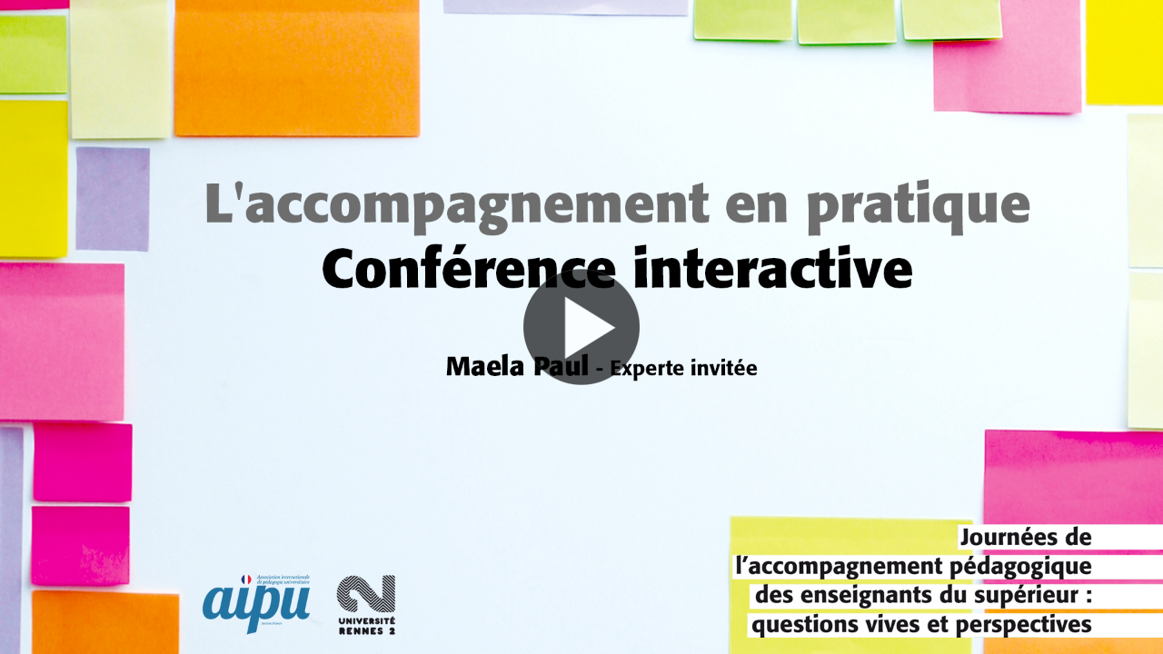

--- FILE ---
content_type: text/html; charset=UTF-8
request_url: https://www.lairedu.fr/player/vod.php?vod=16_029_AccPedago_02_ConfInteractive&cnfg=airedu&pageid=23639&t=0
body_size: 1447
content:



<!doctype html>
<html>
<head>
<meta charset="UTF-8">
<title>Lecteur vidéo</title>
<script src="https://ajax.googleapis.com/ajax/libs/jquery/1.7.2/jquery.min.js"></script>
<script src="https://cdnjs.cloudflare.com/ajax/libs/gsap/latest/TweenMax.min.js"></script>
<script src="js/jquery.easydrag.min.js"></script>
<link href="css/style-video.css" rel="stylesheet" type="text/css">
</head>
<body>


<style type="text/css">
    body{ /*width: 1024px; height: 576px;*/ display: block; }
    #curVideo{ background-color: #FFB238; }
    #controles .currentItem{ background-color: #FFB238; }
    #PlayPause:hover{ background-color: #FFB238; }
    .handle{ background-color: #FFB238; }
    #btnChapitre { background-color: #FFB238; }
    #chapitre li:hover { background-color: #FFB238; }
    #chapitre{ font-family: Arial; }
    #lecteur #maVid{ display: none;}
    /*.wrapper{ width:  $largeurIframe.'px' ; }
    .wrapper{ height:  $hauteurWrap.'px' ; }
    #lecteur{ width:  $largeurVideo.'px' ; }
    #lecteur{ height: $hauteurVideo.'px' ; }
    #lecteur_flash{ width: $largeurVideo.'px' ; }
    #lecteur_flash{ height: $hauteurVideo.'px' ; }
    .monPoster img { width: $largeurVideo.'px' ; }
    .monPoster img { height: $hauteurVideo.'px' ; }*/
    
</style>






<div class="monPoster">
<img src="//www.lairedu.fr/player/img/btn_play.png" class="picto">
<img width="1920" height="1080" src="https://www.lairedu.fr/wp-content/uploads/2016/06/japes--conf-interactive.jpg" class="attachment-full size-full" alt="JAPES_ conférence interactive" decoding="async" loading="lazy" srcset="https://www.lairedu.fr/wp-content/uploads/2016/06/japes--conf-interactive.jpg 1920w, https://www.lairedu.fr/wp-content/uploads/2016/06/japes--conf-interactive-300x169.jpg 300w, https://www.lairedu.fr/wp-content/uploads/2016/06/japes--conf-interactive-768x432.jpg 768w, https://www.lairedu.fr/wp-content/uploads/2016/06/japes--conf-interactive-1024x576.jpg 1024w" sizes="auto, (max-width: 1920px) 100vw, 1920px" /></div>

<div id="enCharge"><img src="https://www.lairedu.fr/player/img/loader.gif" width="106" height="106" class="quiTourne"></div>

<div id="lecteur">
    <!-- CONTROLES VIDEO -->
    <!-- chapitre -->
            <div id="chapitre" class="listeChapitre"><ul></ul></div>
    
    <div id="controles">
        <!-- Play/Pause -->
        <!-- Seek -->
        <div id="progressBar">
            <div id="curVideo"></div>
            <div id="passeTemps"></div>
        </div>
        <!-- Volume -->
        <div id="PlayPause"></div>
        <span class="afficheVol"></span>
        <div id="progressSon">
            <div id="passeSon"></div>
        </div>
        <span class="afficheDuree"></span>
        <div class="alg-right">
                        <div class="changeFlux360">360p</div>
            <div class="changeFlux480 currentItem">480p</div>
            <div class="changeFlux720">720p</div>
        
        <span class="pleinPot"></span>
                </div>
                    <div id="btnChapitre">CHAPITRES</div>
                <div class="handle"></div>
    </div>
    <script src="js/js-video-fms5.js"></script>

    <!-- CHARGE LA VIDEO -->
    <video id="maVid" preload="none" >
      <!-- SI PAS NAVIGATEUR HTML 5 -->
      Ouch ! Il semble que votre navigateur ne supporte pas le HTML5...
</div>

    
<script type="text/javascript">
    $(document).ready(function(){
        var Variables = Array(
            'https://vod.lairedu.fr/vod/crea/webtv/',                                                                     // Serveur Vidéo
            '16_029_AccPedago_02_ConfInteractive',                                                                        // fichier Vidéo
             Array(),                                                                    // chapitrage Array('','','','')
            '0',
            '#FFB238',
            '_500',
            '_750',
            '_1600',
            'airedu',
            Array()
        )
        $('.monPoster').video(Variables);
});
</script>


<!-- Si Firefox on force le flash -->
    
</body>
</html>

--- FILE ---
content_type: text/javascript
request_url: https://www.lairedu.fr/player/js/js-video-fms5.js
body_size: 30737
content:
// JavaScript Document
// Up Yann : 22/11/2013 15h53
$(document).ready(function () {
	// --------------------------------------------------------------------------------------------------------
	// VARIABLES
	// --------------------------------------------------------------------------------------------------------
	var serVid;
	var nomVid;
	var tabChapitre;
	var tabTrad;
	var lancementauto;
	var chapOuvert = false;
	var tradOuvert = false;
	var longChap = 0;

	var fluxBD;
	var fluxMD;
	var fluxHD;
	var cnfg;
	var chargeVideo;
	var extVid = ".mp4";
	var extVidFf = ".ogv";
	//var tabChapitre = new Array();
	var tabTc = new Array();
    var boutonChapitre = 'chapitres';
    var bontonSousTitre = 'ST';

	var wFs = screen.width;
	var hFs = screen.height;

	var centreFS = 0;
	
	var isFS = false;
	var premsLancement = true;
	var recupSeekVid = 0;
	var changeFlux = false;
	var videoElement = document.getElementById('maVid');

	var iframeWidth = $('.monPoster').css('width');
	var iframeHeight = $('.monPoster').css('height');

	//console.log(iframeWidth+' //// '+iframeHeight);
	var largProgressBar = '100%';
	$("#progressBar").css("width",largProgressBar);
	var wProgressBar = parseInt(iframeWidth);

	var margeLecteur = parseInt($("#lecteur").css("margin-left"));
	var margeLecteurHaut = parseInt($("#lecteur").css("margin-top"));
	
	var largProgSon = '10%';
	$("#progressSon").css("width",largProgSon);
	sonMax = parseInt($("#progressSon").css("width"));
	$("#passeSon").css("width",sonMax*0.8);
	var wVolBar = $("#passeSon").css("width");
	var ratioSon = 1/parseInt(wVolBar);

	var dureeSec;
	videoElement.volume = parseInt(wVolBar)*ratioSon;
	// TIMER
	var timer;
	
	// Position du curseur son par rapport à la position de la vidéo
	var posXcurSon = $("#progressSon").offset().left - margeLecteur;
	var posYcurSon = $("#progressSon").offset().top - margeLecteurHaut;
	$(".handle").css("left", (posXcurSon + parseInt(wVolBar)) + "px");
	//$(".handle").css("top", (posYcurSon -2) + "px");
	
	// Taille et position de la vidéo
	var largVid = iframeWidth;
	var hautVid = iframeHeight;
	var initVidX = $("#lecteur").css("margin-left");
	var initVidY = $("#lecteur").css("margin-top");
    $('#controles').css('opacity','0');

    var agadPause = true;

	var subtitlesMenu;
	var df = document.createDocumentFragment();
	var subtitlesMenu = df.appendChild(document.createElement('ul'));

	
	// function gère opacité
	// obj : qui reçoit opacité
	// vitesse : durée de l'anim
	// val : valeur de l'opacité
	// valDel : valeur du délais
	function passeAlpha(obj,vitesse,val,valDel) {
		TweenLite.to(obj, vitesse, {opacity:val, delay:valDel});
	}

	$("#maVid").bind('contextmenu',function(){
	    return false;
	});	


	// --------------------------------------------------------------------------------------------------------
	// CHAPITRE
	// --------------------------------------------------------------------------------------------------------	
	function agadSousTitres() {
		isTrad = tabTrad.length;

		if (isTrad > 0) {

			var subtitles = document.getElementById('subtitles');
			for (var i = 0; i < maVid.textTracks.length; i++) {
	   			maVid.textTracks[i].mode = 'hidden';
			}


			if (maVid.textTracks) {
			   subtitlesMenu.className = 'subtitles-menu';
			   subtitlesMenu.appendChild(createMenuItem('subtitles-off', '', 'Désactivés'));
			   for (var i = 0; i < maVid.textTracks.length; i++) {
			      subtitlesMenu.appendChild(createMenuItem('subtitles-' + maVid.textTracks[i].language, maVid.textTracks[i].language, maVid.textTracks[i].label));
			   }
			   lecteur.appendChild(subtitlesMenu);
			}


			subtitles.addEventListener('click', function(e) {
				tradOuvert = true;
			   if (subtitlesMenu) {
			      subtitlesMenu.style.display = (subtitlesMenu.style.display == 'block' ? 'none' : 'block');
			   }
			});

			$(".subtitles-menu li").first().addClass("currentItem");
			TweenLite.to($('#controles'), 1, {bottom:-60});

		}

	}


	var subtitleMenuButtons = [];
	var createMenuItem = function(id, lang, label) {
	   var listItem = document.createElement('li');
	   var button = listItem.appendChild(document.createElement('button'));
	   button.setAttribute('id', id);
	   button.className = 'subtitles-button';
	   if (lang.length > 0) button.setAttribute('lang', lang);
	   button.value = label;
	   button.setAttribute('data-state', 'inactive');
	   button.appendChild(document.createTextNode(label));
	   button.addEventListener('click', function(e) {
	   		removeClass();
	      // Set all buttons to inactive
	      subtitleMenuButtons.map(function(v, i, a) {
	         subtitleMenuButtons[i].setAttribute('data-state', 'inactive');
	      });
	      // Find the language to activate
			var lang = this.getAttribute('lang');
	        $(this).parent().addClass("currentItem");
			TweenLite.to($('#controles'), 1, {bottom:-60});

	      for (var i = 0; i < maVid.textTracks.length; i++) {
	         // For the 'subtitles-off' button, the first condition will never match so all will subtitles be turned off

	         if (maVid.textTracks[i].language == lang) {
	            maVid.textTracks[i].mode = 'showing';
	            this.setAttribute('data-state', 'active');
	         }
	         else {
	            maVid.textTracks[i].mode = 'hidden';
	         }
	      }
	      subtitlesMenu.style.display = 'none';
	      tradOuvert = false;
	   });
	   subtitleMenuButtons.push(button);
	   return listItem;
	}



	function removeClass() {

		$(".subtitles-menu li").each(function(index) {
			$(this).removeClass("currentItem");
		})

	}

	/*
	$(".sous-titres").click(function(e){

		//console.log($("#trad").css("display"));

		$(this).addClass("currentItem");

		if( $("#trad").css("display") == "none" ) {
			$("#trad").css("display","block");
			//$(this).html(bontonSousTitre+" | x");
			tradOuvert = true;
			clearTimeout(timer);
		} else {
			$("#trad").css("display","none");
			$(this).removeClass("currentItem");
			//$(this).html(bontonSousTitre);
			tradOuvert = false;
			addTimer();
		}

	})
	*/


	// --------------------------------------------------------------------------------------------------------
	// CHAPITRE
	// --------------------------------------------------------------------------------------------------------
	// Ajoute des chapitres, si dispo
	var _twOuvreChap;
	var _twAlpha;
	function addChapitre() {
		//console.log('longeur tab chapitre : '+tabChapitre.length);
		longChap = tabChapitre.length;
		nbChap = longChap/2;
		switch(nbChap) {
		    case 1:
				$("#chapitre").css("-webkit-columns","1");
				$("#chapitre").css("-moz-columns","1");
				$("#chapitre").css("columns","1");
		        break;
		    case 2:
				$("#chapitre").css("-webkit-columns","1");
				$("#chapitre").css("-moz-columns","1");
				$("#chapitre").css("columns","1");
		        break;
		    case 3:
				$("#chapitre").css("-webkit-columns","2");
				$("#chapitre").css("-moz-columns","2");
				$("#chapitre").css("columns","2");
		        break;
		    default:
				$("#chapitre").css("-webkit-columns","4");
				$("#chapitre").css("-moz-columns","4");
				$("#chapitre").css("columns","4");
		}		
		objChap = $('#chapitre');
		//console.log("cnfg : "+cnfg);
        if(cnfg == "olymp") {
        	//console.log("olymp");
		        $("#chapitre").css("-webkit-columns","auto 0");
		        $("#chapitre").css("-moz-columns","unset");
		        $("#chapitre").css("columns","auto 0");
		        $("#chapitre").css("overflow-y","scroll");
		    	boutonChapitre = 'toutes les vidéos';
		        $("#btnChapitre").html(boutonChapitre);
	        }

		//console.log('CHAP : '+longChap);
		if (longChap <= 2) {
			$(".listeChapitre").css("display","none");
			$('#btnChapitre').css("display","none");
			$('#controles').css('opacity','1');
			$('.handle').show();
			TweenLite.to($('#btnChapitre'), 1, {delay:1, opacity:1});
			TweenLite.to($('#enCharge'), 1, {opacity:0, onComplete:suppElmt});
			premsLancement = false;
			addTimer();
		} else {
			TweenLite.to($('#btnChapitre'), 0, {opacity:0});
                for(i=0;i<longChap/2;i++) {
                    tabTc[i] = tabChapitre[2*i+1];
                    if (chargeVideo == 1) {
                        $('.listeChapitre ul').append('<li class="item'+i+'"">- '+tabChapitre[2*i]+'</li>');
                        $(".listeChapitre ul li.item0").css('background-color',customcouleur);
                        //console.log("Je charge une vidéo.");
                    } else {
                        if ((tabChapitre[2*i+1] != 'nc') && (tabChapitre[2*i+1] != '')) {
                            $('.listeChapitre ul').append('<li class="item'+i+'"">- '+tabChapitre[2*i]+'</li>');
                            newML = parseInt(tabChapitre[2*i+1])*parseInt(wProgressBar)/parseInt(dureeSec);
                            $('#progressBar').append('<div class="puceChap numpuce'+i+'" style="margin-left:' + newML + 'px;"></div>');
                            $('#progressBar .puceChap').click(function(e){
                                seekVideo(tabChapitre[2*index+1]);
                            });
                        } else {
                            if(tabChapitre[2*i+1] == 'nc') {
                                $('.listeChapitre ul').append('<li class="gradChap">'+tabChapitre[2*i]+'</li>');
                            } else {
                                $('.listeChapitre ul').append('<li class="chapVideo">'+tabChapitre[2*i]+'</li>');                       
                            }
                        }
                    }

                }
			$(".listeChapitre li").each(function(index) {
				//console.log('Duréé seek : '+tabChapitre[2*index+1]);
                    if (chargeVideo == 1) {
                        $(this).click(function(e){
                            rentreChap();

                            var arnoflux = "_750";
                            var $flux_selected = $('.alg-right').find('.currentItem');
                            if($flux_selected.hasClass('changeFlux360')) arnoflux = "_500";
                            if($flux_selected.hasClass('changeFlux480')) arnoflux = "_750";
                            if($flux_selected.hasClass('changeFlux720')) arnoflux = "_1600";

                            nomVid = tabChapitre[2*index+1];
                            // console.log("LAPIN : "+nomVid);
                            // loadAnotherVideo(nomVid);
                            loadAnotherVideo(arnoflux);
                            $("#btnChapitre").html(boutonChapitre);
                            chapitreOff();
                            chapOuvert = false;
                            $(this).css('background-color',customcouleur);
                            //addTimer();
                            //seekVideo(tabChapitre[2*index+1]);
                        });
                    } else {
						if ((tabChapitre[2*index+1] != 'nc') && (tabChapitre[2*index+1] != '')) {
							$(this).click(function(e){
								videoElement.currentTime = tabChapitre[2*index+1];
							});
						}
					}
			});
			//decalMarge = objChap.width() + parseInt(objChap.css('padding-left')) + parseInt(objChap.css('padding-right'));
			decalMarge = objChap.height() + parseInt(objChap.css('padding-top')) + parseInt(objChap.css('padding-bottom'));
            //if (cnfg == "olymp") decalMarge = decalMarge*2;
			objChap.css('bottom',-decalMarge+'px');
			objChap.css('opacity',0);
			//console.log(parseInt(objChap.css('padding-left')));
			_twOuvreChap = TweenLite.to(objChap, 1.5, {bottom:0, opacity:1, onComplete:rentreChap});
		}
	}
	
	function rentreChap() {
		_twOuvreChap.reverse();
		premsLancement = false;
		TweenLite.to($('#btnChapitre'), 1, {delay:1, opacity:1});
		TweenLite.to($('#enCharge'), 1, {opacity:0, onComplete:suppElmt});
		addTimer();
	}

	function suppElmt() {
		$('#enCharge').css('display','none');
	}
	
	// On lance la vidéo
	var _twOuvreBtnChap;
	$('#btnChapitre').click(function(e){
		if($('#chapitre').css('bottom') < '0px') {
			//_twOuvreBtnChap = TweenLite.to($(this), 1.5, {opacity:0,onComplete:fermeChap});
			_twOuvreChap = TweenLite.to(objChap, 1, {bottom:0, opacity:1});
			chapOuvert = true;
			clearTimeout(timer);
			$(this).html(boutonChapitre+' | x');
		} else {
			//$('#btnChapitre').html('C');
			//$('#btnChapitre').css('margin-left','10px');
			//_twOuvreBtnChap.reverse();
			$(this).html(boutonChapitre);
			addTimer();
			chapOuvert = false;
			//TweenLite.to($('#controles'), 1, {bottom:-38});
			_twOuvreChap = TweenLite.to(objChap, 1, {bottom:-decalMarge, opacity:1});
			//_twOuvreChap.reverse();
		}
	});
	
	function fermeChap() {
		//$('#btnChapitre').html('x');
		//$('#btnChapitre').css('margin-left','255px');
		//passeAlpha($('#btnChapitre'),1.5,1,0);
	}
	
	// prems lecture
	
	
	(function($){
		$.fn.video = function(variables){

			serVid 			= variables[0];
			nomVid 			= variables[1];
			tabChapitre 	= variables[2];
			lancementauto	= variables[3];
			customcouleur	= variables[4];
			fluxBD	= variables[5];
			fluxMD	= variables[6];
			fluxHD	= variables[7];
			cnfg	= variables[8];
			tabTrad	= variables[9];
			chargeVideo = variables[10];

			//if(lancementauto == 0) {				
                $('.monPoster').click(function() {
					addSource();
					premsLancement = true;
        			$(this).css("display", "none");
					$("#PlayPause").css("background-position","-23px 50%");
					//console.log("Clic sur l'image");
					//$('#enCharge').show();
					//$('.quiTourne').show();
					attente();
					//$(this).css('display','none');
					//$('#maVid').css('width',iframeWidth);
					//$('#maVid').css('height',iframeHeight);
					$('#maVid').css('display','block');
    			});
            /*}else {
            	addSource();
				premsLancement = true;
    			$(this).css("display", "none");
				$("#PlayPause").css("background-position","-23px 50%");
				$('#enCharge').show();
				$('.quiTourne').show();
				attente();
				$(this).css('display','none');
				//$('#maVid').css('width',iframeWidth);
				//$('#maVid').css('height',iframeHeight);
				$('#maVid').css('display','block');
            	
            }*/
        };
	})(jQuery)

	


	// --------------------------------------------------------------------------------------------------------
	// INIT
	// --------------------------------------------------------------------------------------------------------
	// ajoute le serveur vidéo et le flux moyen
    var onAir = "0";
	function agadLive(nomFlux) {
        if(onAir == "1") {
            $("#lecteur").append('<div class="live">Revenir au direct</div>');
            $(".live").css("position","absolute");
            $(".live").css("right","35px");
            $(".live").css("top","15px");
            $(".live").css("z-index","2000");
            $(".live").css("color","#ffffff");
            $(".live").css("display","block");
            $(".live").css("cursor","pointer");
            $(".live").show();
            $(".live").click(function(e){
            	loadAnotherVideo("crea_live_500");
            })
        }
		if(nomFlux == "crea_live_500") {
            $("#progressBar").css("opacity",0);
            $(".afficheDuree").html("Direct en cours");
            $(".live").hide();
            onAir = "1";
			//source.src = "https://www.lairedu.fr/player/liveevent.m3u8";
			source.src = "http://v-video-1.visio.uhb.fr/hls-live/livepkgr/_definst_/liveevent/livestream2.m3u8";
		} else {
			source.src = serVid + nomVid + fluxMD + extVid;
			onAir = "0";
		}
	}

	function addSource() {
		// anime le loader
		//centreX = ($('.quiTourne').parent(this).width() - $('.quiTourne').width())/2;
		//centreY = ($('.quiTourne').parent(this).height() - $('.quiTourne').height())/2;
		//console.log('centreX : '+centreX);
		//$('.quiTourne').css('margin-left',centreX+'px');
		//$('.quiTourne').css('margin-top',centreY+'px');
		// ...
		// MP4
		source = document.createElement('source');
		source.type = 'video/mp4';
		agadLive(nomVid);
		videoElement.appendChild(source);

		isTrad = tabTrad.length;
		console.log('> '+isTrad);
		if (isTrad > 0) {
			for (var i = 0; i < isTrad/2; i++) {
				track = document.createElement('track');
				track.src = tabTrad[2*i+1];
				track.kind = 'subtitles';
				track.srclang = tabTrad[2*i];
				track.label = tabTrad[2*i];
				//track.default = "default";
				videoElement.appendChild(track);
			}
		}


		// OGV
		/*source = document.createElement('source');
		source.type = 'video/ogg';
		source.src = serVid + nomVid + fluxMD + extVidFf;
		videoElement.appendChild(source);*/
		videoElement.load();
	}

	// CHANGEMENT DE FLUX
	function loadAnotherVideo(passeFlux) {
		$('#enCharge').show();
		attente();
		recupSeekVid = videoElement.currentTime;
		//console.log("recupSeekVid : "+recupSeekVid);
		changeFlux = true;
		videoElement.pause();
		$('#maVid').find('source').remove();
		// MP4
		source = document.createElement('source');
		source.type = 'video/mp4';
		agadLive(passeFlux);
		// source.src = serVid + nomVid + passeFlux + extVid;
		source.src = serVid + nomVid + passeFlux + extVid;
		//console.log(serVid + " / "+ nomVid + " / "+ passeFlux +" / "+ extVid);
		videoElement.appendChild(source);
		videoElement.load();
	}	
	
	//addSource();
	
	videoElement.addEventListener("loadstart", function() {
		//console.log("loadstart");
		//videoElement.play();
	});

	
	videoElement.addEventListener("loadedmetadata", function() {
	//console.log("data reçues");	
	});
	
	videoElement.addEventListener("loadeddata", function() {
	//console.log("data reçues bis");	
	});


	// Régarde si la vidéo est prête à être lue, arrive après le load
	videoElement.addEventListener("canplay", function() {
	//console.log("la vidéo peut être lue / "+recupSeekVid);

		if (premsLancement) {
			// appel function chapitre
			//addChapitre();
			//premsLancement = false;
		}
	});

	videoElement.addEventListener("canplaythrough", function() {
		if (premsLancement) {
			addChapitre();
			agadSousTitres();
	        $('#controles').css('opacity','1');
	
		}
		if (changeFlux) {
			videoElement.currentTime = recupSeekVid;
			changeFlux = false;
			TweenLite.to($('#enCharge'), 1, {opacity:0, onComplete:suppElmt});
		}
		videoElement.play();

	    var string = "hinault";
	    customCnfg = cnfg.indexOf(string);
	    if(customCnfg > -1) {
	        //$("#controles").css("display","none");
	    }

        if(cnfg == "sallesueb") {
            if (window.addEventListener) {
                window.addEventListener("message", agadPlayPause, false);
            } else {
                window.attachEvent("onmessage", agadPlayPause);
            }
        }

	});


	function attente() {
		//$('#enCharge').css('opacity','1');
		//TweenLite.to($('.quiTourne'), 0.5, { onComplete:attente});
	}

	// --------------------------------------------------------------------------------------------------------
	// PLEIN ECRAN
	// --------------------------------------------------------------------------------------------------------
	function toggleFullScreen(id) {
		//console.log("isFS : "+document.fullscreenElemen);

if (!document.fullscreenElement) {
      document.documentElement.requestFullscreen();
  } else {
    if (document.exitFullscreen) {
      document.exitFullscreen(); 
    }
  }

/*
	  if ((document.fullscreenElement && document.fullscreenElement !== null) ||    // alternative standard method
		  (!document.mozFullScreenElement && !document.webkitFullscreenElement)) {  // current working methods
		if (document.documentElement.requestFullscreen) {
		  document.documentElement.requestFullscreen();
		  pleineBalle(wFs,hFs);
		  $('.pleinPot').css('background-position','-183px -2px');
		} else if (document.documentElement.mozRequestFullScreen) {
		  document.documentElement.mozRequestFullScreen();
		  pleineBalle(wFs,hFs);
		  $('.pleinPot').css('background-position','-183px -2px');
		} else if (document.documentElement.webkitRequestFullscreen) {
		  document.documentElement.webkitRequestFullscreen(Element.ALLOW_KEYBOARD_INPUT);
		  pleineBalle(wFs,hFs);
		  $('.pleinPot').css('background-position','-183px -2px');
		}
	  } else {
	  	isFS = false;
		if (document.cancelFullScreen) {
		  document.cancelFullScreen();
			pleineBalle(iframeWidth,iframeHeight);
			$('.pleinPot').css('background-position','-153px -2px');
		} else if (document.mozCancelFullScreen) {
		  	document.mozCancelFullScreen();
			pleineBalle(iframeWidth,iframeHeight);
			$('.pleinPot').css('background-position','-153px -2px');
		} else if (document.webkitCancelFullScreen) {
			  document.webkitCancelFullScreen();
			pleineBalle(iframeWidth,iframeHeight);
			  $('.pleinPot').css('background-position','-153px -2px');
		}
	  }
*/
	}
	
	document.addEventListener("keydown", function(e) {
	  if (e.keyCode == 32) {
	    agadPlayPause();
	  }
	}, false);


	document.addEventListener('webkitfullscreenchange', function(e) {
		if (isFS == false)  pleineBalle(iframeWidth,iframeHeight);
		isFS = false;
	});

	document.addEventListener('mozfullscreenchange', function(e) {
		if (isFS == false)  pleineBalle(iframeWidth,iframeHeight);
		isFS = false;
	});

	
	// FCT JE RESIZE TOUT QUAND PLEINE BALLE
	function pleineBalle(w,h) {
		var largEcran;
		if (w == '100%') {
			largEcran = screen.width;
			decalMarge = $('#chapitre').height() + parseInt($('#chapitre').css('padding-top')) + parseInt($('#chapitre').css('margin-bottom')) + parseInt($('#chapitre').css('margin-top')) + parseInt($('#chapitre').css('padding-bottom'));
		}
		else {
			$('.pleinPot').css('background-position','-153px -2px');
			largEcran = parseInt(w);
		}

		centreFS = (largEcran - $("#lecteur").width())/2;

		//console.log('-------- '+w);

		//$("#controles").css("marginLeft", 0 + centreFS +"px");
		//$('#fdCtrl').css('marginLeft',0 + centreFS + parseInt($('#progressBar').css('marginLeft')) + parseInt($('#PlayPause').width()) + parseInt($('#PlayPause').css('marginLeft')) - parseInt($("#fdCtrl").css('paddingRight')));		//margeLecteur = parseInt($("#controles").css("margin-left"));

		$(".monPoster").css("width",w);
		$("#lecteur").css("width",w);
		$("#lecteur #maVid").css("width",w);
		centreX = (parseInt(w) - $('.quiTourne').width())/2;
		centreY = (parseInt(h) - $('.quiTourne').height())/2;
		//console.log(">>>> "+centreX);
		$('.quiTourne').css('margin-left',centreX+'px');
		$('.quiTourne').css('margin-top',centreY+'px');

		$("#lecteur").css("height",h);
		$("#lecteur #maVid").css("height",h);
		$('iframe, html, body, #lecteur').css('height',h)
		
		//$("#controles").css("top", parseInt(h) - 40 +"px");
		//$("#controles").css("top", parseInt(initVidY) + parseInt($("#maVid").css("height")) - 40 +"px");
		//$("#fdCtrl").css("top", parseInt($("#lecteur").css("margin-top")) + parseInt($("#maVid").css("height")) - 45 +"px");
	}	
	
	// --------------------------------------------------------------------------------------------------------
	// LECTEUR VIDEO
	// --------------------------------------------------------------------------------------------------------
	// cale la barre de contrôle par rapport à la position du lecteur
	//$("#controles").css("top", parseInt(initVidY) + parseInt(hautVid) - 40 +"px");
	//$("#fdCtrl").css("top", parseInt(initVidY) + parseInt(hautVid) - 45 +"px");
	//$("#fdCtrl").css("marginLeft", "70px");
	
	function chapitreOff() {
		for (var i = 0; i < tabTc.length; i++) {
			$('.item'+i).css('background-color','transparent');
		}
	}

	// RECUPERE DUREE TITRE EN COURS DE LECTURE
	videoElement.addEventListener("durationchange", function() {  
		dureeSec = parseInt(videoElement.duration);
		//console.log('durée : '+dureeSec);
	}, true);

	videoElement.addEventListener("timeupdate", function() {
        if( (cnfg == "sallesueb1") || (cnfg == "sallesueb2") || (cnfg == "sallesueb3") || (cnfg == "sallesueb4") ) {
            parseEtat = videoElement.currentTime+"#"+agadPause;
            window.parent.postMessage(parseEtat, "*");
        } else {
        	window.parent.postMessage(videoElement.currentTime, "*");
    	}
		$("#passeTemps").show();
		if (dragVid == false) {
			parseTemps = parseInt(videoElement.currentTime)*parseInt(wProgressBar)/parseInt(dureeSec);
			$("#passeTemps").css("width",parseTemps + "px");
			$('#curVideo').css('left',parseTemps);
		}



		//tabChapi[2*i+1]
		//console.log(tabTc.length);

		if (chargeVideo == 1) {
		} else {
			for (var i = 0; i < tabTc.length; i++) {
				if(tabTc[i] > videoElement.currentTime) {
					//console.log(videoElement.currentTime + ' i > : '+ tabTc[i]);
					chapitreOff();
					numTc = i-1;
					if (numTc < 0) numTc = 0;
					$('.item'+numTc).css('background-color',customcouleur);
					break;
				} else {
					numTc = tabTc.length - 1;
					chapitreOff();
					$('.item'+numTc).css('background-color',customcouleur);
				}
			};
		}

		//var hou = parseInt(videoElement.currentTime / 3600);
		//var min = parseInt(videoElement.currentTime / 60);
		//var sec = Math.floor(videoElement.currentTime-(min*60))<10?"0"+Math.floor(videoElement.currentTime-(min*60)):Math.floor(videoElement.currentTime-(min*60));

		var hr  = Math.floor(videoElement.currentTime / 3600);
		var min = Math.floor((videoElement.currentTime - (hr * 3600))/60);
		var sec = Math.floor(videoElement.currentTime - (hr * 3600) -  (min * 60));

		if (min < 10){ 
		min = "0" + min; 
		}
		if (sec < 10){ 
		sec  = "0" + sec;
		}

		var str = hr + ":" + min + ":" + sec;
		if(onAir == "0") $(".afficheDuree").html(str);
	});

	// SEEK TITRE
	$("#progressBar").click(function (e) {
		agadSeek = (e.pageX - this.offsetLeft - margeLecteur)*dureeSec/parseInt(wProgressBar);
		//console.log(agadSeek+" / "+(e.pageX - this.offsetLeft - margeLecteur));
		videoElement.currentTime = agadSeek;
	});
	
	var dragVid = false;
	$('#curVideo').easyDrag({'axis': 'x', 'container': $('#progressBar'),
	drag: function(){
		dragVid = true;
		$("#passeTemps").css("width",parseInt($(this).css('left'))+'px');
	},
	stop: function() {
//console.log('stop the drag');
		dragVid = false;
		agadSeek = (parseInt($(this).css('left')))*dureeSec/parseInt(wProgressBar);
		videoElement.currentTime = agadSeek;
		//addTimer();
	}
	});


	// DRAG CURSEUR SON
	var $div = $('#progressSon');
	$('.handle').easyDrag({'axis': 'x', 'container': $('#progressSon'),
	drag: function(){
		// déclenché au mouse move
		deltaX = parseInt($(this).css("left")) - posXcurSon;
		// calcul le volume au drag
		$("#passeSon").css("width", deltaX+"px");
 		if(deltaX*ratioSon > 1) {
 			videoElement.volume = 1;
		} else {
			if(deltaX*ratioSon <= 0) {
			videoElement.volume = 0;
			} else {
				videoElement.volume = deltaX*ratioSon;
			}
		}
		if (deltaX == 0) $(".afficheVol").css("background-position", "-123px");
		if ((deltaX < 50) && (deltaX != 0)) $(".afficheVol").css("background-position", "-93px");
		if (deltaX > 50) $(".afficheVol").css("background-position", "-63px");
	},});

	$("#progressSon").click(function(e){
		agadVol = e.pageX - this.offsetLeft - margeLecteur;
		//audioElement.currentTime = agadSeek;
		$("#passeSon").css("width",agadVol);
		$(".handle").css("left",agadVol+posXcurSon);
		if(agadVol*ratioSon <= 1) videoElement.volume = agadVol*ratioSon;
		else videoElement.volume = 1;
		if(agadVol*ratioSon >= 0) videoElement.volume = agadVol*ratioSon;
		else videoElement.volume = 0;
 		//console.log(videoElement.volume);
		if (agadVol == 0) $(".afficheVol").css("background-position", "-123px");
		if ((agadVol < 50) && (agadVol != 0)) $(".afficheVol").css("background-position", "-93px");
		if (agadVol > 50) $(".afficheVol").css("background-position", "-63px");
	});

	$(".afficheVol").click(function(e) {
		agadVol = 0;
		videoElement.volume = 0;
		$("#passeSon").css("width",agadVol);
		$(".handle").css("left",agadVol+posXcurSon);
		$(".afficheVol").css("background-position", "-123px");
	});

	// --------------------------------------------------------------------------------------------------------
	// CONTROLE VIDEO
	// --------------------------------------------------------------------------------------------------------	
	// controle play/pause sur la vidéo
	$("#maVid").click(function(e) {
		agadPlayPause();
    });

	$("#PlayPause").click(function(e) {
		agadPlayPause();
    });
	
    // Ecoute le message d@u parent
    if (window.addEventListener) {
        window.addEventListener("message", agadPlayPause, false);
    } else {
        window.attachEvent("onmessage", agadPlayPause);
    }

    function forcePause() {
		videoElement.pause();
		$("#PlayPause").css("background-position","3px");
    }


	function agadPlayPause () {
        $(".monPoster").css("display", "none");
		if (videoElement.paused) {
			videoElement.play();
            agadPause = true;
			$("#PlayPause").css("background-position","-23px");
		}
		else {
			videoElement.pause();
            agadPause = false;
			$("#PlayPause").css("background-position","3px");
		}
	}
	
	// fullscreen
	$('.pleinPot').click(function() {
		isFS = true;
		toggleFullScreen('lecteur');
	});
	
	
	function suppClass(theClass,actif) {
		$(".changeFlux360").removeClass(theClass);
		$(".changeFlux480").removeClass(theClass);
		$(".changeFlux720").removeClass(theClass);
		actif.addClass('currentItem');
	}
	
	$(".changeFlux360").click(function() {
		loadAnotherVideo(fluxBD);
		suppClass('currentItem',$(this));
	});
	$(".changeFlux480").click(function() {
		loadAnotherVideo(fluxMD);
		suppClass('currentItem',$(this));
	});
	$(".changeFlux720").click(function() {
		loadAnotherVideo(fluxHD);
		suppClass('currentItem',$(this));
	});



	// Timer
	$('#lecteur').mousemove(function() {
		if (timer) {
			clearTimeout(timer);
			timer = 0;
		}
		if ((premsLancement == false) && (chapOuvert == false) && (tradOuvert == false) ) addTimer();
	});
	
	function addTimer() {
		TweenLite.to($('#controles'), 1, {bottom:0});
		timer = setTimeout(function() {
			//TweenLite.to($('#controles'), 1, {opacity:0});
			TweenLite.to($('#controles'), 1, {bottom:-60});
		}, 3000)
	}


	$(window).resize(function(){

		wProgressBar = parseInt($("#lecteur").width());

		//alert('resize');
			for(i=0;i<longChap/2;i++) {
				tabTc[i] = tabChapitre[2*i+1];
				if ((tabChapitre[2*i+1] != '0') && (tabChapitre[2*i+1] != '')) {
					//$('#chapitre ul').append('<li class="item'+i+'"">- '+tabChapitre[2*i]+'</li>');
					newML = parseInt(tabChapitre[2*i+1])*parseInt(wProgressBar)/parseInt(dureeSec);
					newnom = 'numpuce'+i;
					$('#progressBar .'+newnom).css("marginLeft",newML);
				}
			}

		var margeLecteur = parseInt($("#lecteur").css("margin-left"));
		var posXcurSon = $("#progressSon").offset().left - margeLecteur;

		$(".handle").css("left", (posXcurSon + parseInt(wVolBar)) + "px");

	})
	
});